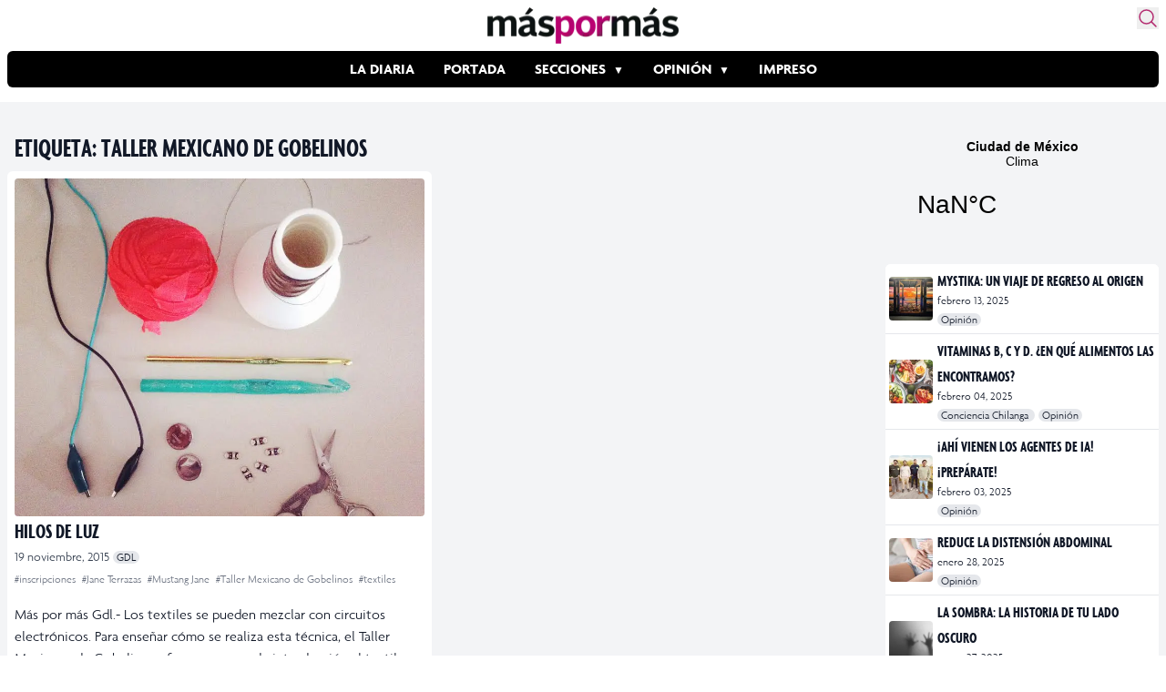

--- FILE ---
content_type: text/html; charset=utf-8
request_url: https://www.google.com/recaptcha/api2/aframe
body_size: 266
content:
<!DOCTYPE HTML><html><head><meta http-equiv="content-type" content="text/html; charset=UTF-8"></head><body><script nonce="pFov4yVpDQTyHdrudsV6eA">/** Anti-fraud and anti-abuse applications only. See google.com/recaptcha */ try{var clients={'sodar':'https://pagead2.googlesyndication.com/pagead/sodar?'};window.addEventListener("message",function(a){try{if(a.source===window.parent){var b=JSON.parse(a.data);var c=clients[b['id']];if(c){var d=document.createElement('img');d.src=c+b['params']+'&rc='+(localStorage.getItem("rc::a")?sessionStorage.getItem("rc::b"):"");window.document.body.appendChild(d);sessionStorage.setItem("rc::e",parseInt(sessionStorage.getItem("rc::e")||0)+1);localStorage.setItem("rc::h",'1769073625963');}}}catch(b){}});window.parent.postMessage("_grecaptcha_ready", "*");}catch(b){}</script></body></html>